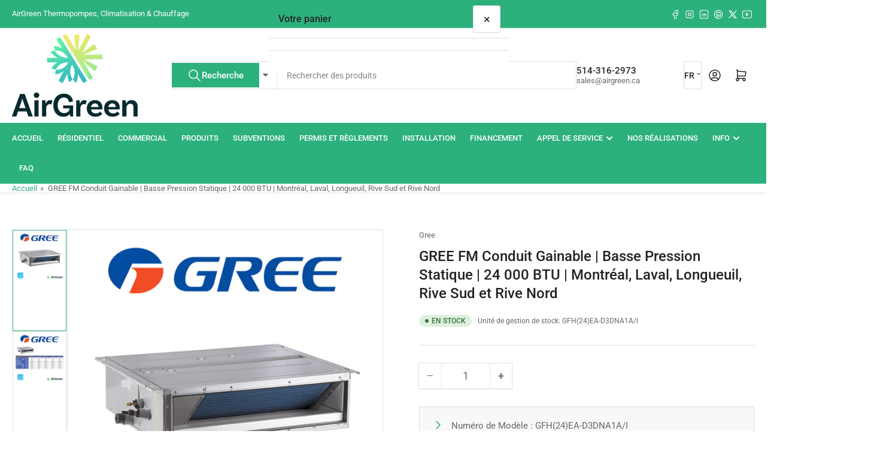

--- FILE ---
content_type: text/javascript
request_url: https://airgreen.ca/cdn/shop/t/21/assets/pubsub.js?v=73917151684401660251755785069
body_size: -428
content:
let subscribers={};function subscribe(eventName,callback){return subscribers[eventName]===void 0&&(subscribers[eventName]=[]),subscribers[eventName]=[...subscribers[eventName],callback],function(){subscribers[eventName]=subscribers[eventName].filter(cb=>cb!==callback)}}function publish(eventName,data){subscribers[eventName]&&subscribers[eventName].forEach(callback=>{callback(data)})}const PUB_SUB_EVENTS={cartUpdate:"cart:update",cartItemAdd:"cart:item-add",cartError:"cart:error",quantityUpdate:"quantity-update",productVariantChange:"product:variant-change",sectionRefreshed:"section-refreshed",compareAdd:"compare:add",compareRemove:"compare:remove",compareUrlUpdated:"compare:url-updated",compareClear:"compare:clear"};
//# sourceMappingURL=/cdn/shop/t/21/assets/pubsub.js.map?v=73917151684401660251755785069
